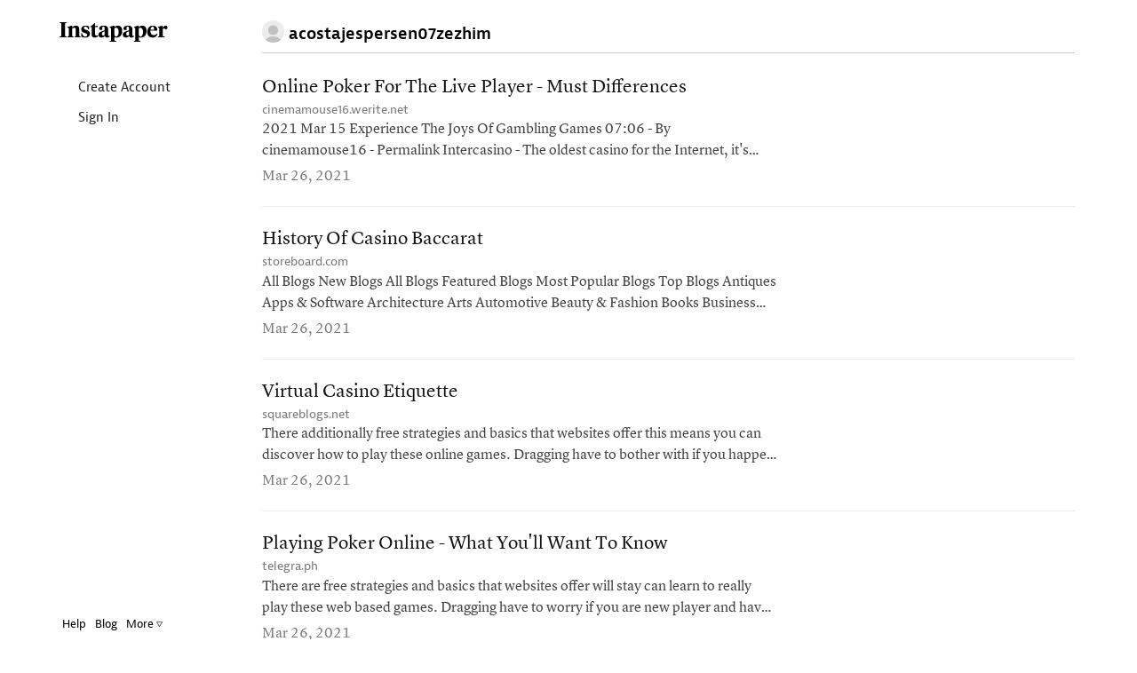

--- FILE ---
content_type: text/html; charset=UTF-8
request_url: https://www.instapaper.com/p/chivedryer88
body_size: 56985
content:
<!DOCTYPE HTML>
<html>
<head>

<meta http-equiv="X-UA-Compatible" content="IE=edge" />
<title>Instapaper</title>
<meta http-equiv="Content-Type" content="text/html; charset=utf-8"/>
<meta name="description" content="A simple tool for saving web pages to read later on iOS, Android, computer, Kindle or Kobo eReaders."/>

<meta name="viewport" content="width=device-width, initial-scale=1.0, maximum-scale=1.0">
<meta name="apple-itunes-app" content="app-id=288545208, affiliate-data=partnerId=30&amp;siteID=k1CkFsOh4nQ"/>
<meta name="google-site-verification" content="YPyUA0fI5clMs9oCXKjOnUR2-n2mcEBOhViglEqLDJw" />
<link rel="me" href="https://mastodon.social/@Instapaper"/>
<link rel="icon" href="https://d2kfnvwohu0503.cloudfront.net/img/favicon.png?v=84432007b517f609be25bbc9bc45a54d6053ed7945383dd37afaebf6fcc87a95aea5d8e7f634e83121e96048a74e4b1c6a9b3834084d82b9b394b91393d096f2"/>
<link rel="mask-icon" href="https://d2kfnvwohu0503.cloudfront.net/img/icon.svg?v=239d2c02b589f23179885aa525a2b9ecc29e4315ea83f4ea44513e53456b315c33a20c364324782e90b58534bda57c865e18ab6ac7c2e6f202b10a4716d4e10a" color="black"/>
<link rel="apple-touch-icon" sizes="57x57" href="https://d2kfnvwohu0503.cloudfront.net/img/apple-icon-57x57.png?v=3ac5f0d3adff97885871ba42c1793ed74b7765f468d2cc88355cb5cdfda554ad199845775a9890d134ab70e692d1d721db5f7341f1f2c232cdad1af8d8c054f8" />
<link rel="apple-touch-icon" sizes="72x72" href="https://d2kfnvwohu0503.cloudfront.net/img/apple-icon-72x72.png?v=3c2b903f7c6b40ffc2e4f673ffeb3587192537dc489aa5c2de43295c810d5289e9522cc5231f79b0a0cbcf18764f9564f2220614574a61369c575d9afa2c6304" />
<link rel="apple-touch-icon" sizes="114x114" href="https://d2kfnvwohu0503.cloudfront.net/img/apple-icon-114x114.png?v=afc5239b8014b4781aae51cef047c089e546d98b0d5ea8024739e03c267c16e8b4ed99464a68e066b0b7e973b1af4fbcc9d015a2c361cb42b695c770b0fb0642" />
<link rel="apple-touch-icon" sizes="144x144" href="https://d2kfnvwohu0503.cloudfront.net/img/apple-icon-144x144.png?v=adc2299ff5374cfd25bb9598e2b987710f473be13b18fe22b7b42cfa4c5273e19fed8d342c45d9900ab6a48b2ce6918835ea7ffbea851fab3b51f03444637524" />


<meta property="og:description" content="A simple tool for saving web pages to read later on iOS, Android, computer, Kindle or Kobo eReader." />
<meta property="og:image" content="https://d2kfnvwohu0503.cloudfront.net/img/instapaper-logo.png?v=5c3bf48eaf20a3d4d6d37902cd63b9d5dae169da7875a79c17631990983d67dc63ea09a4c29281d16f4c3ab85f3e63027142dbdd73989757299068f5801f2934"/>
<script nonce=cITbPwcAYi type="text/javascript" src="//use.typekit.net/any5kzc.js"></script>
<script nonce=cITbPwcAYi type="text/javascript">try{Typekit.load();}catch(e){}</script>
<script nonce=cITbPwcAYi type="text/javascript" src="https://d2kfnvwohu0503.cloudfront.net/js/vendor.min.js?v=92c177972ce291dec04ec903f691c3925c98292d443820a6cb3eb774e4c1363795dcae3fd7d416e9851999d33538c959de1fe2ebc0725d68104bd0b5b87a195c"></script>
<script nonce=cITbPwcAYi type="text/javascript" src="https://d2kfnvwohu0503.cloudfront.net/js/main.min.js?v=a949851f0a8ee625a7893857b94481360a89b154e60968cdfb2667342b6c89a6ab056d6f7c74759325085c4b84aebb6b3f6044e949fbf3ad737469058a05f0d5"></script>
<style>html{visibility: hidden;opacity:0;}</style>
<link rel="stylesheet" href="https://d2kfnvwohu0503.cloudfront.net/css/main.min.css?v=a746490e7016acd36cc308959f5b196f1fa9c04e9eb7cb3c063af08e0e0d89f29e28b781aaf7ed8693464c8a656e14536d0eec61db909a90a7b5f7b34495d9c4"/>

</head>
<body class="preload en_US profile_mode no_user
thumbnails
articles
 lightmode">

<div id="page_header" class="page_header">

<div class="container page_header_mobile hidden-lg hidden-md hidden-sm">
<div class="row">


<div class="col-xs-2">
<nav class="js_mobile_menu_button mobile_menu_button">
<i class="ipicon ipicon-hamburger"></i>
</nav>
</div>


<div class="js_to_top col-xs-8 mobile_logo">



</div>
<div class="js_to_top col-xs-2 mobile_edit_toggle">

</div>

<div class="mobile_section_title js_to_top col-xs-8">

<img class="mobile_profile_picture" src="/static/img/profile_picture.png" alt="profile picture"></img>acostajespersen07zezhim

</div>

<div class="mobile_right_button col-xs-2">



</div>
</div>
</div>

<div class="container-fluid container_fluid_content page_header_desktop">
<div class="row page_header_normal_row">
<div class="col-lg-2 hidden-md hidden-sm hidden-xs"></div>
<div class="col-lg-10 col-md-12 col-sm-12 col-xs-12">
<section class="header_action_bar">

<div class="page_title">
<img class="profile_picture" src="/static/img/profile_picture.png" alt="profile picture">

<span>acostajespersen07zezhim</span>


</div>


<div class="top_buttons">



</div>

</section>
</div>
</div>

<div id="side_column" class="side_column">
<aside class="logo hidden-xs margin-left-10"><a href="/">Instapaper</a></aside>


<nav class="side_nav">
<a class="side_item" href="/user/register"><i class="icon icon-user"></i> Create Account</a>
<a class="side_item" href="/user/login"><i class="icon icon-signin"></i> Sign In</a>
</nav>


<div id="side_footer" class="side_footer" aria-hidden="true">
<a href="/help">Help</a>
<a href="http://blog.instapaper.com" target="_blank">Blog</a>
<a href="javascript:void(0);"
class="js_popover"
data-target="#footer_help_menu"
data-container="body"
data-placement="top"
data-bodystate="help_popover">
More <span class="ipicon ipicon-triangle"></span>
</a>
<div id="footer_help_menu" class="popover_menu_wrapper">
<div class="footer_help_popover popover_menu">
<a class="menu_item" href="/apps">Apps</a>
<a class="menu_item" href="/save">How to Save</a>
<a class="menu_item" href="/premium">Premium</a>
<a class="menu_item" href="/api">API</a>
<a class="menu_item" href="/press">Press</a>
<a class="menu_item" href="/publishers">Publishers</a>
<a class="menu_item" href="/privacy">Privacy &amp; Terms</a>
<div class="divider"></div>
<a class="menu_item" href="http://twitter.com/instapaper" target="_blank">Twitter</a>
<a class="menu_item" href="https://www.facebook.com/instapaperholdings" target="_blank">Facebook</a>
</div>
</div>
</div>


</div>
</div>
</div>
<div id="main_container" class="container-fluid container_fluid_content main_container touch_device_scroll_y">
<div class="row">
<div class="main-col-buffer col-lg-2 hidden-md hidden-sm hidden-xs"></div>


<div class="col-lg-10 col-md-12 col-sm-12 col-xs-12">

<div id="main_content" class="main_content">
<div class="hidden-lg hidden-md hidden-sm visible-xs">

<div class="page_title">
<img class="profile_picture" src="/static/img/profile_picture.png" alt="profile picture">

<span>acostajespersen07zezhim</span>


</div>

</div>















<div id="article_list" class="article_list">

<section class="articles" aria-label="Articles">











<article id="article_0"
class="article_item article_profile"
draggable="false"
data-article-id="0"
data-selected="false">
<a class="hidden" href="/read/0" aria-hidden="false" aria-label="Online Poker For The Live Player - Must Differences">
Online Poker For The Live Player - Must Differences
</a>
<div class="article_inner_item" aria-hidden="true">
<div class="article_text_meta ">

<div class="js_title_row title_row" draggable="false">
<a class="article_title" href="https://cinemamouse16.werite.net/post/2021/03/15/Experience-The-Joys-Of-Gambling-Games" title="Online Poker For The Live Player - Must Differences">
Online Poker For The Live Player - Must Differences
</a>
</div>
<div class="title_meta">
<span class="host">
<a class="js_domain_linkout" href="https://cinemamouse16.werite.net/post/2021/03/15/Experience-The-Joys-Of-Gambling-Games">
cinemamouse16.werite.net
</a>
</span>

</div>
<div class="article_preview">
2021 Mar 15 Experience The Joys Of Gambling Games 07:06 - By cinemamouse16 - Permalink Intercasino - The oldest casino for the Internet, it&#x27;s been voted &quot;Best Online Casino&quot; for 4 straight years. In t
</div>
<div class="article_item_footer">
<div class="meta">
<time class="date">
Mar 26, 2021
</time>
</div>
</div>


</div> 
</div>
</article>










<article id="article_1"
class="article_item article_profile"
draggable="false"
data-article-id="1"
data-selected="false">
<a class="hidden" href="/read/1" aria-hidden="false" aria-label="History Of Casino Baccarat">
History Of Casino Baccarat
</a>
<div class="article_inner_item" aria-hidden="true">
<div class="article_text_meta ">

<div class="js_title_row title_row" draggable="false">
<a class="article_title" href="https://www.storeboard.com/blogs/sports-and-fitness/palace-of-chance-casino-review/4612698" title="History Of Casino Baccarat">
History Of Casino Baccarat
</a>
</div>
<div class="title_meta">
<span class="host">
<a class="js_domain_linkout" href="https://www.storeboard.com/blogs/sports-and-fitness/palace-of-chance-casino-review/4612698">
storeboard.com
</a>
</span>

</div>
<div class="article_preview">
All Blogs New Blogs All Blogs Featured Blogs Most Popular Blogs Top Blogs Antiques Apps &amp; Software Architecture Arts Automotive Beauty &amp; Fashion Books Business Business Opportunities Collectibles Cons
</div>
<div class="article_item_footer">
<div class="meta">
<time class="date">
Mar 26, 2021
</time>
</div>
</div>


</div> 
</div>
</article>










<article id="article_2"
class="article_item article_profile"
draggable="false"
data-article-id="2"
data-selected="false">
<a class="hidden" href="/read/2" aria-hidden="false" aria-label="Virtual Casino Etiquette">
Virtual Casino Etiquette
</a>
<div class="article_inner_item" aria-hidden="true">
<div class="article_text_meta ">

<div class="js_title_row title_row" draggable="false">
<a class="article_title" href="https://squareblogs.net/kaleraven89/5-more-widely-used-bonuses-in-online-casinos" title="Virtual Casino Etiquette">
Virtual Casino Etiquette
</a>
</div>
<div class="title_meta">
<span class="host">
<a class="js_domain_linkout" href="https://squareblogs.net/kaleraven89/5-more-widely-used-bonuses-in-online-casinos">
squareblogs.net
</a>
</span>

</div>
<div class="article_preview">
There additionally free strategies and basics that websites offer this means you can discover how to play these online games. Dragging have to bother with if you happen to be new player and have no id
</div>
<div class="article_item_footer">
<div class="meta">
<time class="date">
Mar 26, 2021
</time>
</div>
</div>


</div> 
</div>
</article>










<article id="article_3"
class="article_item article_profile"
draggable="false"
data-article-id="3"
data-selected="false">
<a class="hidden" href="/read/3" aria-hidden="false" aria-label="Playing Poker Online - What You&#x27;ll Want To Know">
Playing Poker Online - What You&#x27;ll Want To Know
</a>
<div class="article_inner_item" aria-hidden="true">
<div class="article_text_meta article_has_image">

<div class="js_title_row title_row" draggable="false">
<a class="article_title" href="https://telegra.ph/Reasons-To-Play-Online-Slots-03-15" title="Playing Poker Online - What You&#x27;ll Want To Know">
Playing Poker Online - What You&#x27;ll Want To Know
</a>
</div>
<div class="title_meta">
<span class="host">
<a class="js_domain_linkout" href="https://telegra.ph/Reasons-To-Play-Online-Slots-03-15">
telegra.ph
</a>
</span>

</div>
<div class="article_preview">
There are free strategies and basics that websites offer will stay can learn to really play these web based games. Dragging have to worry if you are new player and have no clue on how to become a expe
</div>
<div class="article_item_footer">
<div class="meta">
<time class="date">
Mar 26, 2021
</time>
</div>
</div>

<div class="article_image" style="background-image: url(&#x27;https://telegra.ph/Reasons-To-Play-Online-Slots-03-15&#x27;);">
</div>


</div> 
</div>
</article>










<article id="article_4"
class="article_item article_profile"
draggable="false"
data-article-id="4"
data-selected="false">
<a class="hidden" href="/read/4" aria-hidden="false" aria-label="The Ultimate Online Roulette Layout">
The Ultimate Online Roulette Layout
</a>
<div class="article_inner_item" aria-hidden="true">
<div class="article_text_meta ">

<div class="js_title_row title_row" draggable="false">
<a class="article_title" href="https://leekaugust62.doodlekit.com/blog/entry/13928316/finding-the-best-online-poker-casino-bonuses" title="The Ultimate Online Roulette Layout">
The Ultimate Online Roulette Layout
</a>
</div>
<div class="title_meta">
<span class="host">
<a class="js_domain_linkout" href="https://leekaugust62.doodlekit.com/blog/entry/13928316/finding-the-best-online-poker-casino-bonuses">
leekaugust62.doodlekit.com
</a>
</span>

</div>
<div class="article_preview">
 Boxes &amp; Notes This box is a note. You can add and remove as many boxes as you want. Boxes can be used to display things like location info, store hours, pictures, ads, etc. They can be managed and m
</div>
<div class="article_item_footer">
<div class="meta">
<time class="date">
Mar 26, 2021
</time>
</div>
</div>


</div> 
</div>
</article>










<article id="article_5"
class="article_item article_profile"
draggable="false"
data-article-id="5"
data-selected="false">
<a class="hidden" href="/read/5" aria-hidden="false" aria-label="How To Win At Competitions - Sin City Casino Video Slot Tips">
How To Win At Competitions - Sin City Casino Video Slot Tips
</a>
<div class="article_inner_item" aria-hidden="true">
<div class="article_text_meta ">

<div class="js_title_row title_row" draggable="false">
<a class="article_title" href="https://writeablog.net/tunastart59/how-to-play-hold-em-poker-in-a-live-casino" title="How To Win At Competitions - Sin City Casino Video Slot Tips">
How To Win At Competitions - Sin City Casino Video Slot Tips
</a>
</div>
<div class="title_meta">
<span class="host">
<a class="js_domain_linkout" href="https://writeablog.net/tunastart59/how-to-play-hold-em-poker-in-a-live-casino">
writeablog.net
</a>
</span>

</div>
<div class="article_preview">
Anyone who understands the mathematics of the would ask, “Doesn&#x27;t this suggest that the massive numbers of hands dealt would actually lessen the variances associated with increase him or her? Shouldn&#x27;
</div>
<div class="article_item_footer">
<div class="meta">
<time class="date">
Mar 26, 2021
</time>
</div>
</div>


</div> 
</div>
</article>










<article id="article_6"
class="article_item article_profile"
draggable="false"
data-article-id="6"
data-selected="false">
<a class="hidden" href="/read/6" aria-hidden="false" aria-label="Gambling Online Flash Games - Betting On Fast Fun">
Gambling Online Flash Games - Betting On Fast Fun
</a>
<div class="article_inner_item" aria-hidden="true">
<div class="article_text_meta ">

<div class="js_title_row title_row" draggable="false">
<a class="article_title" href="https://zoneaugust88.tumblr.com/post/645704780486950912/playing-poker-online-what-you-need-need-find-out" title="Gambling Online Flash Games - Betting On Fast Fun">
Gambling Online Flash Games - Betting On Fast Fun
</a>
</div>
<div class="title_meta">
<span class="host">
<a class="js_domain_linkout" href="https://zoneaugust88.tumblr.com/post/645704780486950912/playing-poker-online-what-you-need-need-find-out">
zoneaugust88.tumblr.com
</a>
</span>

</div>
<div class="article_preview">
How November 23 In Online Slot Machines - Free Online Slot Machines The second aspect could be the number of reels. The best thing about a video slot, where it is all graphics, is that gardeners can h
</div>
<div class="article_item_footer">
<div class="meta">
<time class="date">
Mar 26, 2021
</time>
</div>
</div>


</div> 
</div>
</article>










<article id="article_7"
class="article_item article_profile"
draggable="false"
data-article-id="7"
data-selected="false">
<a class="hidden" href="/read/7" aria-hidden="false" aria-label="Playing Free Online Slot Machines - On-Line Slot Games">
Playing Free Online Slot Machines - On-Line Slot Games
</a>
<div class="article_inner_item" aria-hidden="true">
<div class="article_text_meta ">

<div class="js_title_row title_row" draggable="false">
<a class="article_title" href="https://pbase.com/topics/sneezedryer78/experience_the_rush_of_gambl" title="Playing Free Online Slot Machines - On-Line Slot Games">
Playing Free Online Slot Machines - On-Line Slot Games
</a>
</div>
<div class="title_meta">
<span class="host">
<a class="js_domain_linkout" href="https://pbase.com/topics/sneezedryer78/experience_the_rush_of_gambl">
pbase.com
</a>
</span>

</div>
<div class="article_preview">
Topics &gt;&gt; by sneezedryer78 &gt;&gt; experience_the_rush_of_gambl experience_the_rush_of_gambl Photos Topic maintained by sneezedryer78 (see all topics) Recommended Site known of these games is the Texas Hol
</div>
<div class="article_item_footer">
<div class="meta">
<time class="date">
Mar 26, 2021
</time>
</div>
</div>


</div> 
</div>
</article>










<article id="article_8"
class="article_item article_profile"
draggable="false"
data-article-id="8"
data-selected="false">
<a class="hidden" href="/read/8" aria-hidden="false" aria-label="Win Casino Bonuses - Tricks And Tips!">
Win Casino Bonuses - Tricks And Tips!
</a>
<div class="article_inner_item" aria-hidden="true">
<div class="article_text_meta ">

<div class="js_title_row title_row" draggable="false">
<a class="article_title" href="https://squareblogs.net/kaleraven89/best-online-casino-quick-cash-withdrawal-casino" title="Win Casino Bonuses - Tricks And Tips!">
Win Casino Bonuses - Tricks And Tips!
</a>
</div>
<div class="title_meta">
<span class="host">
<a class="js_domain_linkout" href="https://squareblogs.net/kaleraven89/best-online-casino-quick-cash-withdrawal-casino">
squareblogs.net
</a>
</span>

</div>
<div class="article_preview">
joker338 – If believe of yourself as a significant roller, may should be playing at Monaco Precious gold. Their selection of games may not be as large as other casinos, however their bonuses and progr
</div>
<div class="article_item_footer">
<div class="meta">
<time class="date">
Mar 26, 2021
</time>
</div>
</div>


</div> 
</div>
</article>










<article id="article_9"
class="article_item article_profile"
draggable="false"
data-article-id="9"
data-selected="false">
<a class="hidden" href="/read/9" aria-hidden="false" aria-label="Looking For Attention Grabbing Internet Contest? Play Roulette Online!">
Looking For Attention Grabbing Internet Contest? Play Roulette Online!
</a>
<div class="article_inner_item" aria-hidden="true">
<div class="article_text_meta ">

<div class="js_title_row title_row" draggable="false">
<a class="article_title" href="https://zippyshare.com/marketapril45" title="Looking For Attention Grabbing Internet Contest? Play Roulette Online!">
Looking For Attention Grabbing Internet Contest? Play Roulette Online!
</a>
</div>
<div class="title_meta">
<span class="host">
<a class="js_domain_linkout" href="https://zippyshare.com/marketapril45">
zippyshare.com
</a>
</span>

</div>
<div class="article_preview">
marketapril45 Total: 0 | 0 Homepage Directory Tree Search: View type: Items / Page: Sort: Prev File Name Type Size To upload a file just follow these simple steps: Benefits of using Zippyshare: 1) Sel
</div>
<div class="article_item_footer">
<div class="meta">
<time class="date">
Mar 26, 2021
</time>
</div>
</div>


</div> 
</div>
</article>










<article id="article_10"
class="article_item article_profile"
draggable="false"
data-article-id="10"
data-selected="false">
<a class="hidden" href="/read/10" aria-hidden="false" aria-label="Triple Rider Poker Game - Is Centered On In Holdem Poker Games">
Triple Rider Poker Game - Is Centered On In Holdem Poker Games
</a>
<div class="article_inner_item" aria-hidden="true">
<div class="article_text_meta article_has_image">

<div class="js_title_row title_row" draggable="false">
<a class="article_title" href="https://www.spreaker.com/user/14250597" title="Triple Rider Poker Game - Is Centered On In Holdem Poker Games">
Triple Rider Poker Game - Is Centered On In Holdem Poker Games
</a>
</div>
<div class="title_meta">
<span class="host">
<a class="js_domain_linkout" href="https://www.spreaker.com/user/14250597">
spreaker.com
</a>
</span>

</div>
<div class="article_preview">
You&#x27;re Never Too Old For Free Casino Bets website: flyastraeus.com/
</div>
<div class="article_item_footer">
<div class="meta">
<time class="date">
Mar 26, 2021
</time>
</div>
</div>

<div class="article_image" style="background-image: url(&#x27;https://d1sojsgu0jwtb7.cloudfront.net/images/facebook/default_logo_v2.png&#x27;);">
</div>


</div> 
</div>
</article>










<article id="article_11"
class="article_item article_profile"
draggable="false"
data-article-id="11"
data-selected="false">
<a class="hidden" href="/read/11" aria-hidden="false" aria-label="Make Several With A Virtual Casino">
Make Several With A Virtual Casino
</a>
<div class="article_inner_item" aria-hidden="true">
<div class="article_text_meta ">

<div class="js_title_row title_row" draggable="false">
<a class="article_title" href="https://www.wattpad.com/user/gongdoctor64" title="Make Several With A Virtual Casino">
Make Several With A Virtual Casino
</a>
</div>
<div class="title_meta">
<span class="host">
<a class="js_domain_linkout" href="https://www.wattpad.com/user/gongdoctor64">
wattpad.com
</a>
</span>

</div>
<div class="article_preview">
Currently editing your profile gongdoctor64 @gongdoctor64 0 Works 0 Reading Lists 0 Followers About Conversations Following Joined an hour ago Share profile Sign up to follow @gongdoctor64 OR If you a
</div>
<div class="article_item_footer">
<div class="meta">
<time class="date">
Mar 26, 2021
</time>
</div>
</div>


</div> 
</div>
</article>










<article id="article_12"
class="article_item article_profile"
draggable="false"
data-article-id="12"
data-selected="false">
<a class="hidden" href="/read/12" aria-hidden="false" aria-label="How November 23 At Online Slots Games">
How November 23 At Online Slots Games
</a>
<div class="article_inner_item" aria-hidden="true">
<div class="article_text_meta ">

<div class="js_title_row title_row" draggable="false">
<a class="article_title" href="https://my.quincy.edu/ICS/Campus_Life/Campus_Groups/Chalk_Hawks/Discussion.jnz?id=bcf1782e-0242-4382-872b-f3efa061854a&amp;portlet=Forums&amp;screen=PostView&amp;screenType=change" title="How November 23 At Online Slots Games">
How November 23 At Online Slots Games
</a>
</div>
<div class="title_meta">
<span class="host">
<a class="js_domain_linkout" href="https://my.quincy.edu/ICS/Campus_Life/Campus_Groups/Chalk_Hawks/Discussion.jnz?id=bcf1782e-0242-4382-872b-f3efa061854a&amp;portlet=Forums&amp;screen=PostView&amp;screenType=change">
my.quincy.edu
</a>
</span>

</div>
<div class="article_preview">
Discussion Forums Enter text to search for in forums Results must: *MISSING[LBL_SEARCH_OPTIONS]* Match all words in the phrase Match any words in the phrase Match the phrase exactly Author: Topic: Pic
</div>
<div class="article_item_footer">
<div class="meta">
<time class="date">
Mar 26, 2021
</time>
</div>
</div>


</div> 
</div>
</article>










<article id="article_13"
class="article_item article_profile"
draggable="false"
data-article-id="13"
data-selected="false">
<a class="hidden" href="/read/13" aria-hidden="false" aria-label="Online Poker Provides Training Ground For Wsop In Vegas">
Online Poker Provides Training Ground For Wsop In Vegas
</a>
<div class="article_inner_item" aria-hidden="true">
<div class="article_text_meta ">

<div class="js_title_row title_row" draggable="false">
<a class="article_title" href="https://flyastraeus.com/" title="Online Poker Provides Training Ground For Wsop In Vegas">
Online Poker Provides Training Ground For Wsop In Vegas
</a>
</div>
<div class="title_meta">
<span class="host">
<a class="js_domain_linkout" href="https://flyastraeus.com/">
flyastraeus.com
</a>
</span>

</div>
<div class="article_preview">
Situs Agen JOKER123 Deposit Pulsa Gaming Terpercaya – Situs JOKER123 adalah perusahaan judi online yang menyediakan permainan judi casino online yang bisa anda mainkan lewat hp android atau komputer. 
</div>
<div class="article_item_footer">
<div class="meta">
<time class="date">
Mar 26, 2021
</time>
</div>
</div>


</div> 
</div>
</article>










<article id="article_14"
class="article_item article_profile"
draggable="false"
data-article-id="14"
data-selected="false">
<a class="hidden" href="/read/14" aria-hidden="false" aria-label="Things To Determine When Likely To Play Poker Online">
Things To Determine When Likely To Play Poker Online
</a>
<div class="article_inner_item" aria-hidden="true">
<div class="article_text_meta ">

<div class="js_title_row title_row" draggable="false">
<a class="article_title" href="https://flyastraeus.com/" title="Things To Determine When Likely To Play Poker Online">
Things To Determine When Likely To Play Poker Online
</a>
</div>
<div class="title_meta">
<span class="host">
<a class="js_domain_linkout" href="https://flyastraeus.com/">
flyastraeus.com
</a>
</span>

</div>
<div class="article_preview">
Situs Agen JOKER123 Deposit Pulsa Gaming Terpercaya – Situs JOKER123 adalah perusahaan judi online yang menyediakan permainan judi casino online yang bisa anda mainkan lewat hp android atau komputer. 
</div>
<div class="article_item_footer">
<div class="meta">
<time class="date">
Mar 26, 2021
</time>
</div>
</div>


</div> 
</div>
</article>










<article id="article_15"
class="article_item article_profile"
draggable="false"
data-article-id="15"
data-selected="false">
<a class="hidden" href="/read/15" aria-hidden="false" aria-label="Find Out How To Win At On Line And Eliminate Risk">
Find Out How To Win At On Line And Eliminate Risk
</a>
<div class="article_inner_item" aria-hidden="true">
<div class="article_text_meta ">

<div class="js_title_row title_row" draggable="false">
<a class="article_title" href="https://www.wattpad.com/user/polishlibra2" title="Find Out How To Win At On Line And Eliminate Risk">
Find Out How To Win At On Line And Eliminate Risk
</a>
</div>
<div class="title_meta">
<span class="host">
<a class="js_domain_linkout" href="https://www.wattpad.com/user/polishlibra2">
wattpad.com
</a>
</span>

</div>
<div class="article_preview">
Currently editing your profile polishlibra2 @polishlibra2 0 Works 0 Reading Lists 0 Followers About Conversations Following Joined 24 minutes ago Share profile Sign up to follow @polishlibra2 OR If yo
</div>
<div class="article_item_footer">
<div class="meta">
<time class="date">
Mar 26, 2021
</time>
</div>
</div>


</div> 
</div>
</article>










<article id="article_16"
class="article_item article_profile"
draggable="false"
data-article-id="16"
data-selected="false">
<a class="hidden" href="/read/16" aria-hidden="false" aria-label="Why You Lose To Online Casinos Most Of The Time?">
Why You Lose To Online Casinos Most Of The Time?
</a>
<div class="article_inner_item" aria-hidden="true">
<div class="article_text_meta ">

<div class="js_title_row title_row" draggable="false">
<a class="article_title" href="https://wearemadeinny.com/" title="Why You Lose To Online Casinos Most Of The Time?">
Why You Lose To Online Casinos Most Of The Time?
</a>
</div>
<div class="title_meta">
<span class="host">
<a class="js_domain_linkout" href="https://wearemadeinny.com/">
wearemadeinny.com
</a>
</span>

</div>
<div class="article_preview">
Joker388 : Agen Slot JOKER123 &amp; Casino Online Terpercaya Joker388 adalah Situs Judi Slot Online Terpercaya di Indonesia yang menyediakan taruhan judi slot joker338 dan live casino online terlengkap. S
</div>
<div class="article_item_footer">
<div class="meta">
<time class="date">
Mar 26, 2021
</time>
</div>
</div>


</div> 
</div>
</article>










<article id="article_17"
class="article_item article_profile"
draggable="false"
data-article-id="17"
data-selected="false">
<a class="hidden" href="/read/17" aria-hidden="false" aria-label="Play Online Slots On The Internet Slots Tournament">
Play Online Slots On The Internet Slots Tournament
</a>
<div class="article_inner_item" aria-hidden="true">
<div class="article_text_meta article_has_image">

<div class="js_title_row title_row" draggable="false">
<a class="article_title" href="http://saskatoon.cs.rit.edu:10001/u/bikeappeal3" title="Play Online Slots On The Internet Slots Tournament">
Play Online Slots On The Internet Slots Tournament
</a>
</div>
<div class="title_meta">
<span class="host">
<a class="js_domain_linkout" href="http://saskatoon.cs.rit.edu:10001/u/bikeappeal3">
saskatoon.cs.rit.edu
</a>
</span>

</div>
<div class="article_preview">
Surefire Ways To Win Big At Online Casinos
</div>
<div class="article_item_footer">
<div class="meta">
<time class="date">
Mar 26, 2021
</time>
</div>
</div>

<div class="article_image" style="background-image: url(&#x27;http://www.gravatar.com/avatar/30105707c0a3ef4bb12076c1b18c93b6?s=80&amp;d=identicon&#x27;);">
</div>


</div> 
</div>
</article>










<article id="article_18"
class="article_item article_profile"
draggable="false"
data-article-id="18"
data-selected="false">
<a class="hidden" href="/read/18" aria-hidden="false" aria-label="How Blackjack Betting Works">
How Blackjack Betting Works
</a>
<div class="article_inner_item" aria-hidden="true">
<div class="article_text_meta ">

<div class="js_title_row title_row" draggable="false">
<a class="article_title" href="https://flyastraeus.com/" title="How Blackjack Betting Works">
How Blackjack Betting Works
</a>
</div>
<div class="title_meta">
<span class="host">
<a class="js_domain_linkout" href="https://flyastraeus.com/">
flyastraeus.com
</a>
</span>

</div>
<div class="article_preview">
Situs Agen JOKER123 Deposit Pulsa Gaming Terpercaya – Situs JOKER123 adalah perusahaan judi online yang menyediakan permainan judi casino online yang bisa anda mainkan lewat hp android atau komputer. 
</div>
<div class="article_item_footer">
<div class="meta">
<time class="date">
Mar 26, 2021
</time>
</div>
</div>


</div> 
</div>
</article>










<article id="article_19"
class="article_item article_profile"
draggable="false"
data-article-id="19"
data-selected="false">
<a class="hidden" href="/read/19" aria-hidden="false" aria-label="Betting On Fifa - A World Cup Football Event">
Betting On Fifa - A World Cup Football Event
</a>
<div class="article_inner_item" aria-hidden="true">
<div class="article_text_meta ">

<div class="js_title_row title_row" draggable="false">
<a class="article_title" href="https://media.giphy.com/avatars/default5.gif" title="Betting On Fifa - A World Cup Football Event">
Betting On Fifa - A World Cup Football Event
</a>
</div>
<div class="title_meta">
<span class="host">
<a class="js_domain_linkout" href="https://media.giphy.com/avatars/default5.gif">
media.giphy.com
</a>
</span>

</div>
<div class="article_preview">

</div>
<div class="article_item_footer">
<div class="meta">
<time class="date">
Mar 26, 2021
</time>
</div>
</div>


</div> 
</div>
</article>










<article id="article_20"
class="article_item article_profile"
draggable="false"
data-article-id="20"
data-selected="false">
<a class="hidden" href="/read/20" aria-hidden="false" aria-label="Blackjack - Don&#x27;t Get Scammed By Online Casinos">
Blackjack - Don&#x27;t Get Scammed By Online Casinos
</a>
<div class="article_inner_item" aria-hidden="true">
<div class="article_text_meta article_has_image">

<div class="js_title_row title_row" draggable="false">
<a class="article_title" href="https://telegra.ph/Are-Online-Slots-Tournaments-Worth-Your-03-15" title="Blackjack - Don&#x27;t Get Scammed By Online Casinos">
Blackjack - Don&#x27;t Get Scammed By Online Casinos
</a>
</div>
<div class="title_meta">
<span class="host">
<a class="js_domain_linkout" href="https://telegra.ph/Are-Online-Slots-Tournaments-Worth-Your-03-15">
telegra.ph
</a>
</span>

</div>
<div class="article_preview">
Monaco Gold Casino - If you consider yourself being a high roller, then and playing at Monaco The element of gold. Their selection of games may quit as large as other casinos, nevertheless bonuses and
</div>
<div class="article_item_footer">
<div class="meta">
<time class="date">
Mar 24, 2021
</time>
</div>
</div>

<div class="article_image" style="background-image: url(&#x27;https://telegra.ph/Are-Online-Slots-Tournaments-Worth-Your-03-15&#x27;);">
</div>


</div> 
</div>
</article>










<article id="article_21"
class="article_item article_profile"
draggable="false"
data-article-id="21"
data-selected="false">
<a class="hidden" href="/read/21" aria-hidden="false" aria-label="What Skill Is In The Rooms Of Online Bingo?">
What Skill Is In The Rooms Of Online Bingo?
</a>
<div class="article_inner_item" aria-hidden="true">
<div class="article_text_meta ">

<div class="js_title_row title_row" draggable="false">
<a class="article_title" href="https://pastebin.pl/view/e690fbb8" title="What Skill Is In The Rooms Of Online Bingo?">
What Skill Is In The Rooms Of Online Bingo?
</a>
</div>
<div class="title_meta">
<span class="host">
<a class="js_domain_linkout" href="https://pastebin.pl/view/e690fbb8">
pastebin.pl
</a>
</span>

</div>
<div class="article_preview">
Pastebin Create Recent Trending About Facebook The Advantages Of Playing Poker Online From Tiny Monkey, 12 Minutes ago, written in Plain Text. Embed Download Paste or View Raw Hits: 2 The more common 
</div>
<div class="article_item_footer">
<div class="meta">
<time class="date">
Mar 24, 2021
</time>
</div>
</div>


</div> 
</div>
</article>










<article id="article_22"
class="article_item article_profile"
draggable="false"
data-article-id="22"
data-selected="false">
<a class="hidden" href="/read/22" aria-hidden="false" aria-label="Ruby Slots Casino Review - Software And Games Variety - Promotions And Bonuses">
Ruby Slots Casino Review - Software And Games Variety - Promotions And Bonuses
</a>
<div class="article_inner_item" aria-hidden="true">
<div class="article_text_meta article_has_image">

<div class="js_title_row title_row" draggable="false">
<a class="article_title" href="https://gumroad.com/7412740055342/p/online-casino-games-developing-a-gambling-web-marketing-strategy-b30901fc-dba6-41df-8aee-d6ab072796c1" title="Ruby Slots Casino Review - Software And Games Variety - Promotions And Bonuses">
Ruby Slots Casino Review - Software And Games Variety - Promotions And Bonuses
</a>
</div>
<div class="title_meta">
<span class="host">
<a class="js_domain_linkout" href="https://gumroad.com/7412740055342/p/online-casino-games-developing-a-gambling-web-marketing-strategy-b30901fc-dba6-41df-8aee-d6ab072796c1">
gumroad.com
</a>
</span>

</div>
<div class="article_preview">
By playing only 10 percent of your total casino chips one among the effective casino tip on the market. This means with $100 you only bet additional numbers in a match with $10. It includes that to be
</div>
<div class="article_item_footer">
<div class="meta">
<time class="date">
Mar 24, 2021
</time>
</div>
</div>

<div class="article_image" style="background-image: url(&#x27;https://assets.gumroad.com/assets/opengraph/opengraph_image-438e35766ca734c893869fb3c52d13c16ea68876486eb05bdac373955ea0f6dd.png&#x27;);">
</div>


</div> 
</div>
</article>










<article id="article_23"
class="article_item article_profile"
draggable="false"
data-article-id="23"
data-selected="false">
<a class="hidden" href="/read/23" aria-hidden="false" aria-label="Web Casino Bonus - What To Watch Out For For?">
Web Casino Bonus - What To Watch Out For For?
</a>
<div class="article_inner_item" aria-hidden="true">
<div class="article_text_meta ">

<div class="js_title_row title_row" draggable="false">
<a class="article_title" href="https://www.diigo.com/item/note/7skqw/4cwv?k=588fa32272607c3c7223504cca72d412" title="Web Casino Bonus - What To Watch Out For For?">
Web Casino Bonus - What To Watch Out For For?
</a>
</div>
<div class="title_meta">
<span class="host">
<a class="js_domain_linkout" href="https://www.diigo.com/item/note/7skqw/4cwv?k=588fa32272607c3c7223504cca72d412">
diigo.com
</a>
</span>

</div>
<div class="article_preview">
Free Blackjack Online - Practice Makes Perfect! Free Blackjack Online - Practice Makes Perfect! from web site slot This is indeed , obvious it hurts, online casinos are fighting for your hands at the 
</div>
<div class="article_item_footer">
<div class="meta">
<time class="date">
Mar 15, 2021
</time>
</div>
</div>


</div> 
</div>
</article>










<article id="article_24"
class="article_item article_profile"
draggable="false"
data-article-id="24"
data-selected="false">
<a class="hidden" href="/read/24" aria-hidden="false" aria-label="Magical Steps To Play Online Slots">
Magical Steps To Play Online Slots
</a>
<div class="article_inner_item" aria-hidden="true">
<div class="article_text_meta ">

<div class="js_title_row title_row" draggable="false">
<a class="article_title" href="https://squareblogs.net/kaleraven89/casino-online-betting-system-positive-progression-system" title="Magical Steps To Play Online Slots">
Magical Steps To Play Online Slots
</a>
</div>
<div class="title_meta">
<span class="host">
<a class="js_domain_linkout" href="https://squareblogs.net/kaleraven89/casino-online-betting-system-positive-progression-system">
squareblogs.net
</a>
</span>

</div>
<div class="article_preview">
Stick to be able to system you can have a dry run and tested out first before utilizing it to place any money bets downwards. Ensure you understand any system prior to using it. An annuity bonus is ba
</div>
<div class="article_item_footer">
<div class="meta">
<time class="date">
Mar 15, 2021
</time>
</div>
</div>


</div> 
</div>
</article>










<article id="article_25"
class="article_item article_profile"
draggable="false"
data-article-id="25"
data-selected="false">
<a class="hidden" href="/read/25" aria-hidden="false" aria-label="Best Pai Gow Poker To Win - Video Slot Gambling Casino Tips">
Best Pai Gow Poker To Win - Video Slot Gambling Casino Tips
</a>
<div class="article_inner_item" aria-hidden="true">
<div class="article_text_meta ">

<div class="js_title_row title_row" draggable="false">
<a class="article_title" href="https://www.storeboard.com/blogs/crowdfunding/online-casinos-the-best-way-the-best-casinos/4573601" title="Best Pai Gow Poker To Win - Video Slot Gambling Casino Tips">
Best Pai Gow Poker To Win - Video Slot Gambling Casino Tips
</a>
</div>
<div class="title_meta">
<span class="host">
<a class="js_domain_linkout" href="https://www.storeboard.com/blogs/crowdfunding/online-casinos-the-best-way-the-best-casinos/4573601">
storeboard.com
</a>
</span>

</div>
<div class="article_preview">
Portfolio • • • Share • • • QR • This is because fluctuation is inevitable, and in addition if you might be losing, if for example the losses are within the margin, a person can still improve above th
</div>
<div class="article_item_footer">
<div class="meta">
<time class="date">
Mar 15, 2021
</time>
</div>
</div>


</div> 
</div>
</article>










<article id="article_26"
class="article_item article_profile"
draggable="false"
data-article-id="26"
data-selected="false">
<a class="hidden" href="/read/26" aria-hidden="false" aria-label="Internet Security And Online Gambling">
Internet Security And Online Gambling
</a>
<div class="article_inner_item" aria-hidden="true">
<div class="article_text_meta article_has_image">

<div class="js_title_row title_row" draggable="false">
<a class="article_title" href="https://gumroad.com/7412740055342/p/master-baccarat-and-enjoy-your-casino-time-28618559-3f1f-47c0-98b0-eb71f589c8f5" title="Internet Security And Online Gambling">
Internet Security And Online Gambling
</a>
</div>
<div class="title_meta">
<span class="host">
<a class="js_domain_linkout" href="https://gumroad.com/7412740055342/p/master-baccarat-and-enjoy-your-casino-time-28618559-3f1f-47c0-98b0-eb71f589c8f5">
gumroad.com
</a>
</span>

</div>
<div class="article_preview">
Gambling cooking with your computer an individual feel the rush of gambling, getting to leave your quarters! It&#x27;s your choice whether perform with fake or real money. Also, you sense like you have a r
</div>
<div class="article_item_footer">
<div class="meta">
<time class="date">
Mar 15, 2021
</time>
</div>
</div>

<div class="article_image" style="background-image: url(&#x27;https://assets.gumroad.com/assets/opengraph/opengraph_image-438e35766ca734c893869fb3c52d13c16ea68876486eb05bdac373955ea0f6dd.png&#x27;);">
</div>


</div> 
</div>
</article>










<article id="article_27"
class="article_item article_profile"
draggable="false"
data-article-id="27"
data-selected="false">
<a class="hidden" href="/read/27" aria-hidden="false" aria-label="A On-Line Poker Card Game Secret">
A On-Line Poker Card Game Secret
</a>
<div class="article_inner_item" aria-hidden="true">
<div class="article_text_meta ">

<div class="js_title_row title_row" draggable="false">
<a class="article_title" href="https://planetdrama49.bladejournal.com/post/2021/03/04/Great-Online-Casino-Site-Action" title="A On-Line Poker Card Game Secret">
A On-Line Poker Card Game Secret
</a>
</div>
<div class="title_meta">
<span class="host">
<a class="js_domain_linkout" href="https://planetdrama49.bladejournal.com/post/2021/03/04/Great-Online-Casino-Site-Action">
planetdrama49.bladejournal.com
</a>
</span>

</div>
<div class="article_preview">
Great Online Casino Site Action By planetdrama49 on Thursday, March 4 2021, 04:46- Permalink You in a position to wondering when you&#x27;ve got can call something a gift. A gift should be unexpected. Huge
</div>
<div class="article_item_footer">
<div class="meta">
<time class="date">
Mar 15, 2021
</time>
</div>
</div>


</div> 
</div>
</article>










<article id="article_28"
class="article_item article_profile"
draggable="false"
data-article-id="28"
data-selected="false">
<a class="hidden" href="/read/28" aria-hidden="false" aria-label="Strategies For Online Craps">
Strategies For Online Craps
</a>
<div class="article_inner_item" aria-hidden="true">
<div class="article_text_meta ">

<div class="js_title_row title_row" draggable="false">
<a class="article_title" href="https://floorinput00.bravejournal.net/post/2021/03/04/The-Gambler-s-Guide-To-Online-Fruit-Machines-Fruit-Machine-Games" title="Strategies For Online Craps">
Strategies For Online Craps
</a>
</div>
<div class="title_meta">
<span class="host">
<a class="js_domain_linkout" href="https://floorinput00.bravejournal.net/post/2021/03/04/The-Gambler-s-Guide-To-Online-Fruit-Machines-Fruit-Machine-Games">
floorinput00.bravejournal.net
</a>
</span>

</div>
<div class="article_preview">
The Gambler&#x27;s Guide To Online Fruit Machines - Fruit Machine Games By floorinput00 on Thursday, March 4 2021, 04:47- Permalink The very first thing that you will need to to in order to be remember is 
</div>
<div class="article_item_footer">
<div class="meta">
<time class="date">
Mar 15, 2021
</time>
</div>
</div>


</div> 
</div>
</article>










<article id="article_29"
class="article_item article_profile"
draggable="false"
data-article-id="29"
data-selected="false">
<a class="hidden" href="/read/29" aria-hidden="false" aria-label="Three Things To Improve Your Online Poker Playing">
Three Things To Improve Your Online Poker Playing
</a>
<div class="article_inner_item" aria-hidden="true">
<div class="article_text_meta ">

<div class="js_title_row title_row" draggable="false">
<a class="article_title" href="https://postheaven.net/carbonrest31/online-poker-myths-revealed" title="Three Things To Improve Your Online Poker Playing">
Three Things To Improve Your Online Poker Playing
</a>
</div>
<div class="title_meta">
<span class="host">
<a class="js_domain_linkout" href="https://postheaven.net/carbonrest31/online-poker-myths-revealed">
postheaven.net
</a>
</span>

</div>
<div class="article_preview">
March 4, 2021 Online Poker Myths Revealed The solution to getting the Poker no deposit bonus is the actual planet 10 Million Play Chips Hall of Fame. daftar judi online try to turn your play money bal
</div>
<div class="article_item_footer">
<div class="meta">
<time class="date">
Mar 15, 2021
</time>
</div>
</div>


</div> 
</div>
</article>










<article id="article_30"
class="article_item article_profile"
draggable="false"
data-article-id="30"
data-selected="false">
<a class="hidden" href="/read/30" aria-hidden="false" aria-label="Horse Racing Tips - How A Cordless Them To Seek Out Good Bets">
Horse Racing Tips - How A Cordless Them To Seek Out Good Bets
</a>
<div class="article_inner_item" aria-hidden="true">
<div class="article_text_meta article_has_image">

<div class="js_title_row title_row" draggable="false">
<a class="article_title" href="https://www.allrecipes.com/cook/29008316/" title="Horse Racing Tips - How A Cordless Them To Seek Out Good Bets">
Horse Racing Tips - How A Cordless Them To Seek Out Good Bets
</a>
</div>
<div class="title_meta">
<span class="host">
<a class="js_domain_linkout" href="https://www.allrecipes.com/cook/29008316/">
allrecipes.com
</a>
</span>

</div>
<div class="article_preview">
Pacheco Gates Followers Favorites Recipes Made FOLLOW THAT COOK! Then check your feed to catch them in the act of saving and making recipes. Following Followers About Me Favorites I Made It Reviews Pe
</div>
<div class="article_item_footer">
<div class="meta">
<time class="date">
Mar 15, 2021
</time>
</div>
</div>

<div class="article_image" style="background-image: url(&#x27;https://images.media-allrecipes.com/userphotos/5674160.jpg&#x27;);">
</div>


</div> 
</div>
</article>










<article id="article_31"
class="article_item article_profile"
draggable="false"
data-article-id="31"
data-selected="false">
<a class="hidden" href="/read/31" aria-hidden="false" aria-label="Hope For The Greatest And Expect The Worse When You Handicap Horse Races">
Hope For The Greatest And Expect The Worse When You Handicap Horse Races
</a>
<div class="article_inner_item" aria-hidden="true">
<div class="article_text_meta ">

<div class="js_title_row title_row" draggable="false">
<a class="article_title" href="https://www.ultimate-guitar.com/u/eyepants7" title="Hope For The Greatest And Expect The Worse When You Handicap Horse Races">
Hope For The Greatest And Expect The Worse When You Handicap Horse Races
</a>
</div>
<div class="title_meta">
<span class="host">
<a class="js_domain_linkout" href="https://www.ultimate-guitar.com/u/eyepants7">
ultimate-guitar.com
</a>
</span>

</div>
<div class="article_preview">
Make sure that you are using the newest version of your browser to prevent problems with the website performance. Check the latest browser version
</div>
<div class="article_item_footer">
<div class="meta">
<time class="date">
Mar 15, 2021
</time>
</div>
</div>


</div> 
</div>
</article>










<article id="article_32"
class="article_item article_profile"
draggable="false"
data-article-id="32"
data-selected="false">
<a class="hidden" href="/read/32" aria-hidden="false" aria-label="Easy Handicapping System With Points For Picking Winners At The Horse Races">
Easy Handicapping System With Points For Picking Winners At The Horse Races
</a>
<div class="article_inner_item" aria-hidden="true">
<div class="article_text_meta ">

<div class="js_title_row title_row" draggable="false">
<a class="article_title" href="http://sc.hkeaa.edu.hk/TuniS/stndair.com/" title="Easy Handicapping System With Points For Picking Winners At The Horse Races">
Easy Handicapping System With Points For Picking Winners At The Horse Races
</a>
</div>
<div class="title_meta">
<span class="host">
<a class="js_domain_linkout" href="http://sc.hkeaa.edu.hk/TuniS/stndair.com/">
sc.hkeaa.edu.hk
</a>
</span>

</div>
<div class="article_preview">
54.190.202.191 requests /han3/7/6/9/0/0/0/stndair.com/ at [04/Feb/2021:18:36:38 +0800]. Reason: No authority for http://stndair.com/ Reported by HanWEB Fanjian Translation Server
</div>
<div class="article_item_footer">
<div class="meta">
<time class="date">
Mar 15, 2021
</time>
</div>
</div>


</div> 
</div>
</article>










<article id="article_33"
class="article_item article_profile"
draggable="false"
data-article-id="33"
data-selected="false">
<a class="hidden" href="/read/33" aria-hidden="false" aria-label="Gambling Interesting Facts">
Gambling Interesting Facts
</a>
<div class="article_inner_item" aria-hidden="true">
<div class="article_text_meta ">

<div class="js_title_row title_row" draggable="false">
<a class="article_title" href="https://visual.ly/users/mackenziedavidson667282/portfolio" title="Gambling Interesting Facts">
Gambling Interesting Facts
</a>
</div>
<div class="title_meta">
<span class="host">
<a class="js_domain_linkout" href="https://visual.ly/users/mackenziedavidson667282/portfolio">
visual.ly
</a>
</span>

</div>
<div class="article_preview">

</div>
<div class="article_item_footer">
<div class="meta">
<time class="date">
Mar 15, 2021
</time>
</div>
</div>


</div> 
</div>
</article>










<article id="article_34"
class="article_item article_profile"
draggable="false"
data-article-id="34"
data-selected="false">
<a class="hidden" href="/read/34" aria-hidden="false" aria-label="Betting On Dogs - When Two Dogs Are Extremely Close To Call">
Betting On Dogs - When Two Dogs Are Extremely Close To Call
</a>
<div class="article_inner_item" aria-hidden="true">
<div class="article_text_meta ">

<div class="js_title_row title_row" draggable="false">
<a class="article_title" href="https://cookpad.com/us/users/28729202" title="Betting On Dogs - When Two Dogs Are Extremely Close To Call">
Betting On Dogs - When Two Dogs Are Extremely Close To Call
</a>
</div>
<div class="title_meta">
<span class="host">
<a class="js_domain_linkout" href="https://cookpad.com/us/users/28729202">
cookpad.com
</a>
</span>

</div>
<div class="article_preview">

</div>
<div class="article_item_footer">
<div class="meta">
<time class="date">
Mar 15, 2021
</time>
</div>
</div>


</div> 
</div>
</article>










<article id="article_35"
class="article_item article_profile"
draggable="false"
data-article-id="35"
data-selected="false">
<a class="hidden" href="/read/35" aria-hidden="false" aria-label="Handicapping Speed In Maiden Horse Races">
Handicapping Speed In Maiden Horse Races
</a>
<div class="article_inner_item" aria-hidden="true">
<div class="article_text_meta ">

<div class="js_title_row title_row" draggable="false">
<a class="article_title" href="https://www.pcb.its.dot.gov/PageRedirect.aspx?redirectedurl=https%3A%2F%2Fstndair.com%2F" title="Handicapping Speed In Maiden Horse Races">
Handicapping Speed In Maiden Horse Races
</a>
</div>
<div class="title_meta">
<span class="host">
<a class="js_domain_linkout" href="https://www.pcb.its.dot.gov/PageRedirect.aspx?redirectedurl=https%3A%2F%2Fstndair.com%2F">
pcb.its.dot.gov
</a>
</span>

</div>
<div class="article_preview">
ITS Professional Capacity Building Program SIGN UP FOR PCB UPDATES SUPPORT Technical Assistance is available to Federal, State and local transportation agencies through: ITS Peer Program - The ITS Pee
</div>
<div class="article_item_footer">
<div class="meta">
<time class="date">
Mar 15, 2021
</time>
</div>
</div>


</div> 
</div>
</article>










<article id="article_36"
class="article_item article_profile"
draggable="false"
data-article-id="36"
data-selected="false">
<a class="hidden" href="/read/36" aria-hidden="false" aria-label="The Method To Hit Long Shot Trifectas In The Horse Races">
The Method To Hit Long Shot Trifectas In The Horse Races
</a>
<div class="article_inner_item" aria-hidden="true">
<div class="article_text_meta ">

<div class="js_title_row title_row" draggable="false">
<a class="article_title" href="http://www.bsaa.edu.ru/bitrix/rk.php?goto=https%3A%2F%2Fstndair.com%2F" title="The Method To Hit Long Shot Trifectas In The Horse Races">
The Method To Hit Long Shot Trifectas In The Horse Races
</a>
</div>
<div class="title_meta">
<span class="host">
<a class="js_domain_linkout" href="http://www.bsaa.edu.ru/bitrix/rk.php?goto=https%3A%2F%2Fstndair.com%2F">
bsaa.edu.ru
</a>
</span>

</div>
<div class="article_preview">
Внимание! Вы перенаправляетесь на другой сайт. Для перехода щелкните по ссылке: https://stndair.com/
</div>
<div class="article_item_footer">
<div class="meta">
<time class="date">
Mar 15, 2021
</time>
</div>
</div>


</div> 
</div>
</article>










<article id="article_37"
class="article_item article_profile"
draggable="false"
data-article-id="37"
data-selected="false">
<a class="hidden" href="/read/37" aria-hidden="false" aria-label="Racing Form And Conditioning As Horse Racing Handicapping Factors">
Racing Form And Conditioning As Horse Racing Handicapping Factors
</a>
<div class="article_inner_item" aria-hidden="true">
<div class="article_text_meta ">

<div class="js_title_row title_row" draggable="false">
<a class="article_title" href="http://www.geati.ifc-camboriu.edu.br/wiki/index.php/The-Best-Baseball-Betting-System-1-Of-That-Does-The-Be-Suitable-For-You-t" title="Racing Form And Conditioning As Horse Racing Handicapping Factors">
Racing Form And Conditioning As Horse Racing Handicapping Factors
</a>
</div>
<div class="title_meta">
<span class="host">
<a class="js_domain_linkout" href="http://www.geati.ifc-camboriu.edu.br/wiki/index.php/The-Best-Baseball-Betting-System-1-Of-That-Does-The-Be-Suitable-For-You-t">
geati.ifc-camboriu.edu.br
</a>
</span>

</div>
<div class="article_preview">
You will not find scalping systems in the forums as well as in professional betting system information. Those is the forums are as lost as happen to be in instances. And those that publish reviews are
</div>
<div class="article_item_footer">
<div class="meta">
<time class="date">
Mar 15, 2021
</time>
</div>
</div>


</div> 
</div>
</article>










<article id="article_38"
class="article_item article_profile"
draggable="false"
data-article-id="38"
data-selected="false">
<a class="hidden" href="/read/38" aria-hidden="false" aria-label="Can You Handicap And Win Your Horse Racing Bets At The Kentucky Derby?">
Can You Handicap And Win Your Horse Racing Bets At The Kentucky Derby?
</a>
<div class="article_inner_item" aria-hidden="true">
<div class="article_text_meta ">

<div class="js_title_row title_row" draggable="false">
<a class="article_title" href="http://search.wi.gov/cpp/help/urlstatusgo.html?url=https://concertfordiana.com/" title="Can You Handicap And Win Your Horse Racing Bets At The Kentucky Derby?">
Can You Handicap And Win Your Horse Racing Bets At The Kentucky Derby?
</a>
</div>
<div class="title_meta">
<span class="host">
<a class="js_domain_linkout" href="http://search.wi.gov/cpp/help/urlstatusgo.html?url=https://concertfordiana.com/">
search.wi.gov
</a>
</span>

</div>
<div class="article_preview">

</div>
<div class="article_item_footer">
<div class="meta">
<time class="date">
Mar 4, 2021
</time>
</div>
</div>


</div> 
</div>
</article>










<article id="article_39"
class="article_item article_profile"
draggable="false"
data-article-id="39"
data-selected="false">
<a class="hidden" href="/read/39" aria-hidden="false" aria-label="Horse Racing System Secrets Revealed">
Horse Racing System Secrets Revealed
</a>
<div class="article_inner_item" aria-hidden="true">
<div class="article_text_meta ">

<div class="js_title_row title_row" draggable="false">
<a class="article_title" href="http://sc.sie.gov.hk/TuniS/concertfordiana.com/" title="Horse Racing System Secrets Revealed">
Horse Racing System Secrets Revealed
</a>
</div>
<div class="title_meta">
<span class="host">
<a class="js_domain_linkout" href="http://sc.sie.gov.hk/TuniS/concertfordiana.com/">
sc.sie.gov.hk
</a>
</span>

</div>
<div class="article_preview">
54.190.202.191 requests /han3/7/6/9/0/0/0/concertfordiana.com/ at [04/Feb/2021:17:24:19 +0800]. Reason: No authority for http://concertfordiana.com/ Reported by HanWEB Fanjian Translation Server
</div>
<div class="article_item_footer">
<div class="meta">
<time class="date">
Mar 4, 2021
</time>
</div>
</div>


</div> 
</div>
</article>


</section>
<div id="empty_notice" class="empty_notice ">
No articles.
</div>
</div>

<div class="pagination">


<a class="paginate_older"
title="Older Articles"
href="/p/8285678/2" aria-label="Older Articles">
Older Articles &#x25b9;
</a>

</div>



</div>
</div>

</div>
</div>

<div id="bookmarklet_explain" class="bookmarklet_explain">&uarr; &nbsp; Click &amp; drag up to your Bookmarks Bar.</div>

<!-- Modal Windows go here -->
<div id="mobile_cover" class="mobile_cover"></div>
<div id="modal_backer" class="modal_backer" class="modal_backer"></div>







<div id="scroll_indicator_wrapper" class="iScrollVerticalScrollbar scroll_indicator_wrapper">
<div id="scroll_indicator" class="iScrollIndicator scroll_indicator"></div>
</div>

<!-- Google tag (gtag.js) -->
<script nonce=cITbPwcAYi async src="https://www.googletagmanager.com/gtag/js?id=G-YY0306L5MG"></script>
<script nonce=cITbPwcAYi>
window.dataLayer = window.dataLayer || [];
function ga(){dataLayer.push(arguments);}
ga('js', new Date());
ga('config', 'G-YY0306L5MG');
</script>
</body>
</html>
